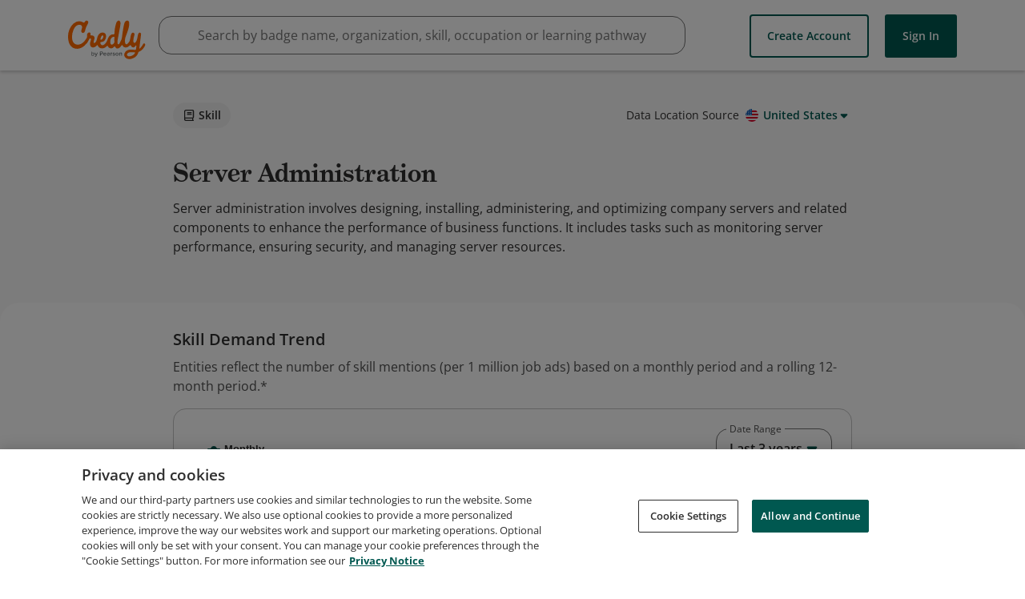

--- FILE ---
content_type: application/javascript
request_url: https://data.pendo.io/data/guide.js/65460ef3-56d0-45a3-7b3b-fe1ec0463054?id=21&jzb=eJx9jkFLxDAQhf_LnHebNoJITwou6EUF3cVbCE3cBmczZZJu15X-950g1pu34eXle983HEMKmfjRQQvmZfN0_2zeTPNx2rqH9815d4YV2K6jMeZSiSPiCkZGafc5D6lVapqmqmPv8Kvq6KDSZ0BMKnk-el73lt1k2QuG0O3-xn5IB5-ts9lCu5iUM_xjgzbuR7v30vDRbF9vB0rhBPPi-QsoC5IOsh7z3fImkSyW71qrulG61teCFdkUKJa4uqpvqsYMTG4dCOb5An62Yuo&v=2.308.1_prod-io&ct=1769098952048
body_size: 210
content:
pendo.guidesPayload({"guides":[],"normalizedUrl":"http://www.credly.com/skills/server-hardware","lastGuideStepSeen":{"isMultiStep":false,"state":""},"guideWidget":{"enabled":false,"hidePoweredBy":false},"guideCssUrl":"","throttling":{"count":1,"enabled":true,"interval":1,"unit":"Day"},"autoOrdering":[],"globalJsUrl":"","segmentFlags":[],"designerEnabled":false,"features":[{"eventProperties":[{"name":"badgecard","rule":"{\"name\":\"badgecard\",\"source\":\".cr-card__visual\",\"path\":\"outerHTML\"}","isActive":true,"path":"outerHTML","selector":".cr-card__visual","type":"","pattern":""}],"pageId":"wPoiQbAgzJIYUvqD3Xg91Cnh-m0","featureId":"ouC8BOYAEXpwzBoYpcqofofraF8","featureRule":[".cr-carousel__display .cr-carousel__item"]},{"eventProperties":[{"name":"topjobtitleclick","rule":"{\"name\":\"topjobtitleclick\",\"source\":\".bar-chart__bar-text\",\"path\":\"innerText\"}","isActive":true,"path":"innerText","selector":".bar-chart__bar-text","type":"","pattern":""}],"pageId":"wPoiQbAgzJIYUvqD3Xg91Cnh-m0","featureId":"W5lG68rVYYKfWnLu7zJQTSGCJMA","featureRule":[".data-table:contains('Top Job TitlesPostings')"]}],"id":"21","preventCodeInjection":false});